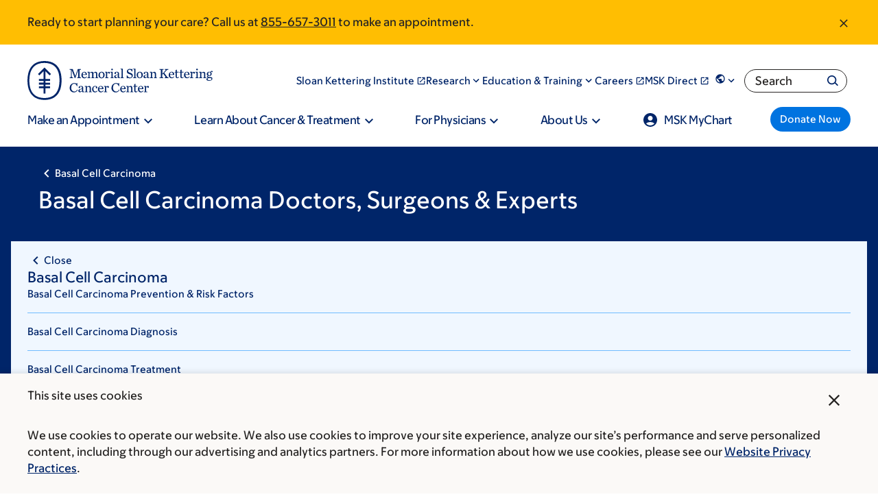

--- FILE ---
content_type: text/html;charset=utf-8
request_url: https://pnapi.invoca.net/2565/na.json
body_size: 301
content:
[{"requestId":"+18005252225","status":"success","formattedNumber":"855-657-3011","countryCode":"1","nationalNumber":"8556573011","lifetimeInSeconds":300,"overflow":null,"surge":null,"invocaId":"i-974abb22-022e-4f92-c8a4-408d4471807b"},{"requestId":"+18336755437","status":"not_tracked","message":"+18336755437 is not being tracked","invocaId":"i-974abb22-022e-4f92-c8a4-408d4471807b"},{"requestId":"+16466777440","status":"success","formattedNumber":"332-322-7891","countryCode":"1","nationalNumber":"3323227891","lifetimeInSeconds":300,"overflow":null,"surge":null,"invocaId":"i-974abb22-022e-4f92-c8a4-408d4471807b"},{"type":"settings","metrics":true}]